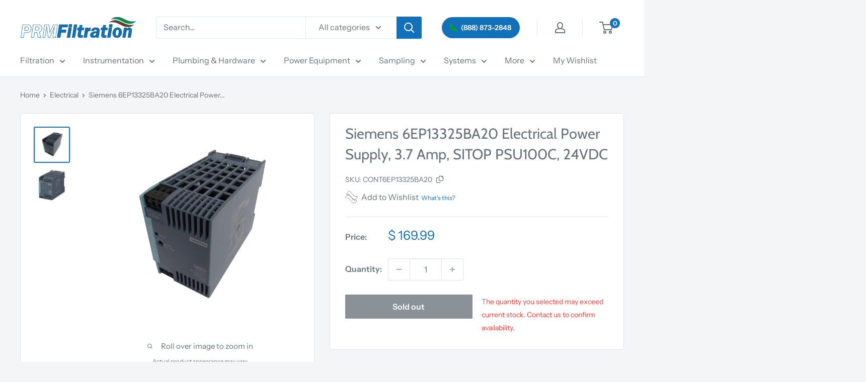

--- FILE ---
content_type: text/css
request_url: https://cdn.boostcommerce.io/widget-integration/theme/customization/prm-sample-1.myshopify.com/1XuDfOrxC1/customization-1756133961956.css
body_size: -18
content:
/*********************** Custom css for Boost AI Search & Discovery  ************************/
.boost-sd__pagination-button--load-more, .boost-sd__pagination-button--load-previous {
    border-color: #1271B9;
}

span.boost-sd__pagination-button-text {
    color: #1271B9;
}

.boost-sd__filter-option-box-item--selected {
    background-color: #1271B9 !important;
    border-color: #1271B9 !important;
}

.boost-sd__filter-option-listitem--inline .boost-sd__filter-option-item-button--selected,.boost-sd__filter-option-listitem--inline .boost-sd__filter-option-item-button:hover,.boost-sd__filter-option-listitem--inline .boost-sd__filter-option-item-button:focus {
    background-color: #1271B9 !important;
    border-color: #1271B9 !important;
}

.boost-sd__filter-option-item-label {
    word-break: auto-phrase;
}

.boost-sd__button.boost-sd__button--as-search.boost-sd__search-form-submit-btn {
    background-color: #1271B9 !important;
}


.boost-sd__button.boost-sd__button--as-search.boost-sd__search-form-submit-btn .boost-sd__icon svg path {
    fill: white !important;
}

--- FILE ---
content_type: text/javascript
request_url: https://cdn.boostcommerce.io/widget-integration/theme/customization/prm-sample-1.myshopify.com/1XuDfOrxC1/customization-1756133961637.js
body_size: 160
content:
/*********************** Custom JS for Boost AI Search & Discovery  ************************/

function afterRender() {
  console.log('after render');
    const filterOptionElm = document.querySelector('.boost-sd__filter-tree-vertical-option-list .boost-sd__filter-option');
    const filterTreeElm = document.querySelector('#boost-sd-filter-tree-column')
//   console.log(filterOptionElm, filterTreeElm) 
    if (!filterOptionElm && filterTreeElm) {
    filterTreeElm.style.display = 'none'
  }
}
// Register the custom function with the scope 'filter' 
boostWidgetIntegration.regisCustomization(afterRender, 'filter');

window.addEventListener('load', () => {
    afterRender()
})

// enable ctrl click
document.addEventListener('click', function(event) {
  if ((event.ctrlKey || event.metaKey) && event.target.closest('div.boost-sd__product-item')) {
    const productItem = event.target.closest('div.boost-sd__product-item');
    const linkElement = productItem.querySelector('a.boost-sd__product-link');

    if (linkElement && linkElement.href) {
      window.open(linkElement.href, '_blank');
      event.preventDefault();
      event.stopPropagation();
    }
  }
}, true);

--- FILE ---
content_type: text/javascript
request_url: https://shop.prmfiltration.com/cdn/shop/t/97/assets/custom.js?v=102476495355921946141722362784
body_size: -570
content:
//# sourceMappingURL=/cdn/shop/t/97/assets/custom.js.map?v=102476495355921946141722362784


--- FILE ---
content_type: text/plain; charset=utf-8
request_url: https://shop.prmfiltration.com/apps/locksmith/ping?
body_size: -445
content:
{"cart":":2eec9026f96b","messages":[]}